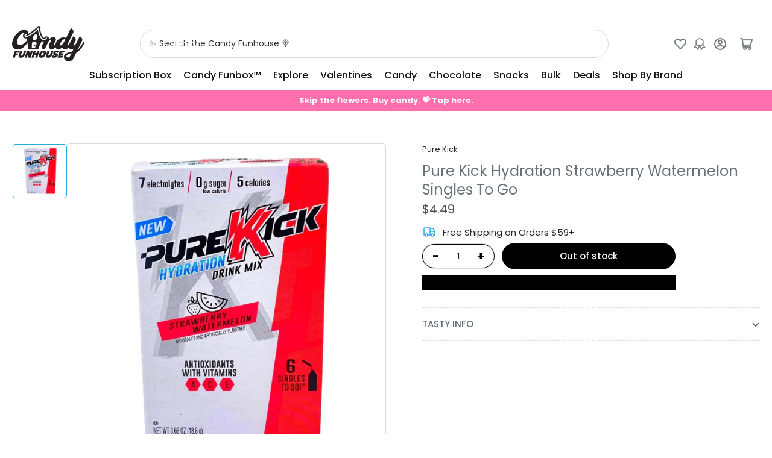

--- FILE ---
content_type: text/javascript; charset=utf-8
request_url: https://candyfunhouse.ca/products/pure-kick-hydration-to-go-strawberry-watermelon.js
body_size: 810
content:
{"id":6760969240635,"title":"Pure Kick Hydration Strawberry Watermelon Singles To Go","handle":"pure-kick-hydration-to-go-strawberry-watermelon","description":"\u003cdiv data-mce-fragment=\"1\"\u003e\n\u003ch2 data-mce-fragment=\"1\"\u003eAdd Pure Kick Energy Singles To Go to bottled water\u003c\/h2\u003e\n\u003cp data-mce-fragment=\"1\"\u003eA caffeinated Pure Kick of energy is sure to jolt your senses and gear you up for the rest of the day with this powerful blood orange flavour!\u003c\/p\u003e\n\u003cp data-mce-fragment=\"1\"\u003e\u003cstrong data-mce-fragment=\"1\"\u003eEasy to Make Directions:\u003c\/strong\u003e\u003cspan data-mce-fragment=\"1\"\u003e \u003c\/span\u003eSip from a full bottle of water to make room for powder. Pour one packet into a 16.9 fl oz bottle of water (0.5 litres) or a large glass of water. Shake bottle or mix well until powder dissolves. Mix with a 20 fl oz bottle of water for a milder flavour.\u003c\/p\u003e\n\u003c\/div\u003e\n\u003cul class=\"listLeaf\" data-mce-fragment=\"1\"\u003e\n\u003cli data-mce-fragment=\"1\"\u003eArtificially Flavored\u003c\/li\u003e\n\u003cli data-mce-fragment=\"1\"\u003eLow-Calorie Drink Mix\u003c\/li\u003e\n\u003cli data-mce-fragment=\"1\"\u003eSugar-Free\u003c\/li\u003e\n\u003cli data-mce-fragment=\"1\"\u003e7 electrolytes\u003cbr\u003e\n\u003c\/li\u003e\n\u003c\/ul\u003e\n\u003cp data-mce-fragment=\"1\"\u003e\u003cstrong data-mce-fragment=\"1\"\u003e18.6 g\u003c\/strong\u003e\u003c\/p\u003e","published_at":"2022-01-24T12:56:53-05:00","created_at":"2022-01-24T10:15:53-05:00","vendor":"Pure Kick","type":"Snacks","tags":["BIGGAME24","Drink Mix","Origin_USA","Sugar-Free","TAG"],"price":449,"price_min":449,"price_max":449,"available":false,"price_varies":false,"compare_at_price":null,"compare_at_price_min":0,"compare_at_price_max":0,"compare_at_price_varies":false,"variants":[{"id":39975178010683,"title":"Default Title","option1":"Default Title","option2":null,"option3":null,"sku":"03-3001474","requires_shipping":true,"taxable":true,"featured_image":null,"available":false,"name":"Pure Kick Hydration Strawberry Watermelon Singles To Go","public_title":null,"options":["Default Title"],"price":449,"weight":19,"compare_at_price":null,"inventory_quantity":0,"inventory_management":"shopify","inventory_policy":"deny","barcode":"072392322732","quantity_rule":{"min":1,"max":null,"increment":1},"quantity_price_breaks":[],"requires_selling_plan":false,"selling_plan_allocations":[]}],"images":["\/\/cdn.shopify.com\/s\/files\/1\/0250\/7483\/products\/pure-kick-hydration-strawberry-watermelon-singles-to-go-candyfunhouse.jpg?v=1643046926"],"featured_image":"\/\/cdn.shopify.com\/s\/files\/1\/0250\/7483\/products\/pure-kick-hydration-strawberry-watermelon-singles-to-go-candyfunhouse.jpg?v=1643046926","options":[{"name":"Title","position":1,"values":["Default Title"]}],"url":"\/products\/pure-kick-hydration-to-go-strawberry-watermelon","media":[{"alt":"Pure Kick Hydration Singles To Go Strawberry Watermelon","id":21380894588987,"position":1,"preview_image":{"aspect_ratio":1.0,"height":1000,"width":1000,"src":"https:\/\/cdn.shopify.com\/s\/files\/1\/0250\/7483\/products\/pure-kick-hydration-strawberry-watermelon-singles-to-go-candyfunhouse.jpg?v=1643046926"},"aspect_ratio":1.0,"height":1000,"media_type":"image","src":"https:\/\/cdn.shopify.com\/s\/files\/1\/0250\/7483\/products\/pure-kick-hydration-strawberry-watermelon-singles-to-go-candyfunhouse.jpg?v=1643046926","width":1000}],"requires_selling_plan":false,"selling_plan_groups":[]}